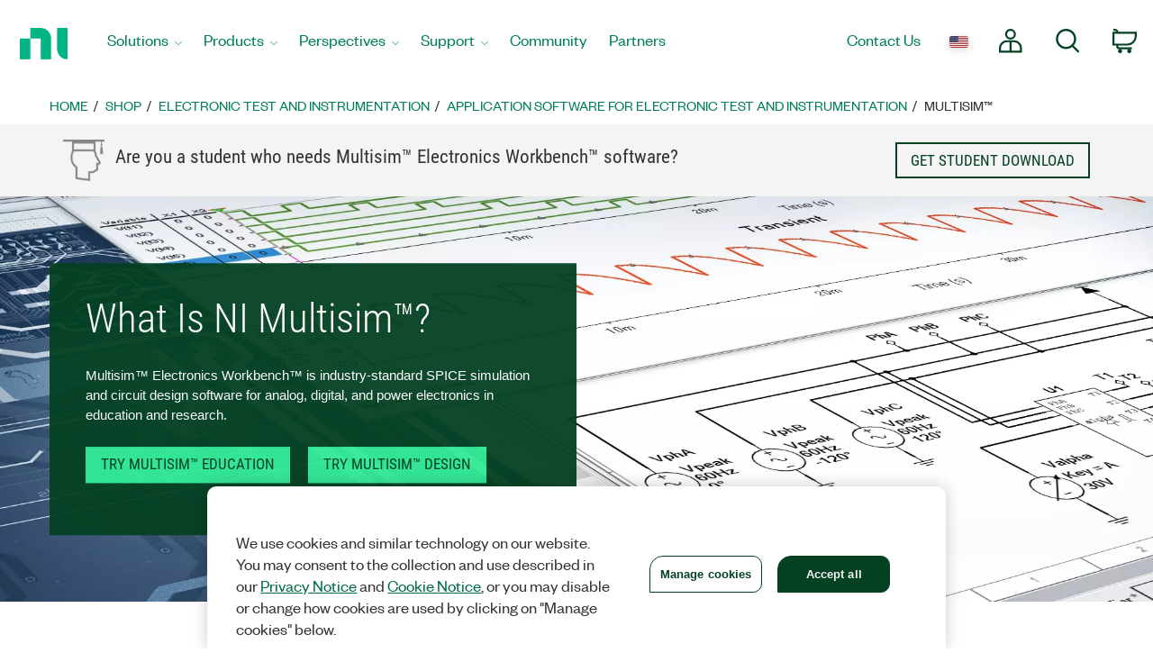

--- FILE ---
content_type: text/html;charset=utf-8
request_url: https://www.ni.com/en/shop/electronic-test-instrumentation/application-software-for-electronic-test-and-instrumentation-category/what-is-multisim.html
body_size: 15649
content:

<!DOCTYPE HTML>
<html lang="en" data-aem-fallback-locale="en">
    <head>
    <meta http-equiv="content-type" content="text/html; charset=UTF-8"/>
	
    <meta http-equiv="content-type" content="text/html; charset=UTF-8"/>
    <meta http-equiv="X-UA-Compatible" content="IE=edge"/>
    <meta name="content-page-ref" content="[base64]"/>
<script defer="defer" type="text/javascript" src="/.rum/@adobe/helix-rum-js@%5E2/dist/rum-standalone.js"></script>
<script>digitalData={"page":{"pageInfo":{"template":"swProdOverview"}},"product":[{"productInfo":{"productID":"152287"}}]};</script>
    <meta name="Keywords" content="circuit simulator, circuit design suite, ultiboard, multisim, electronic workbench, circuit design software, pcb prototype, learn electronics, spice, teach, design, prototype, pcb, simulate, circuits, electronics"/>
    <meta name="description" content="Multisim is industry-standard SPICE simulation and circuit design software for analog, digital, and power electronics in education and research."/>
    
    <meta name="Language" scheme="rfc3066" content="en"/>
    <meta name="Section" content="products"/>
    <meta name="ContentType" content="productoverview"/>
    <meta name="PageType" content="leaf"/>


    
    	<meta name="ProductCategories" content="152287"/> 
    
    
    
    
    <meta name="GlobalScope" content="global"/>

    
        <meta name="DocumentID" content="606fa776-cea1-4015-a5b1-625dcf26069f"/> 
    
    <link rel="shortcut icon" type="image/x-icon" href="//www.ni.com/favicon.ico"/>
    <link rel="icon" type="image/x-icon" href="//www.ni.com/favicon.ico"/>

    
  		<meta name="Robots" content="index, follow">
  	
    
    <meta name="DeliveredBy" content="CMS"/>    
	<meta name="Date" scheme="iso8601" content="2023-05-05T12:38:00"/> <!-- Fri, 05-May-2023 7:38AM --> 
    
	
		<meta name="UpdateDate" scheme="iso8601" content="2025-02-17T15:17:03"/> <!-- Mon, 17-Feb-2025 9:17AM --> 
    
	
	<link rel="canonical" href="https://www.ni.com/en/shop/electronic-test-instrumentation/application-software-for-electronic-test-and-instrumentation-category/what-is-multisim.html"/>

    <meta name="docstatus" content="current"/>
    <meta name="cms_countrysite_s" content="en"/>

    

    
	    
	

    
    
    <meta name="Template_s" content="homepage"/>

	
	<meta property="og:title" content="What is NI Multisim™? Circuit Simulator Software"/>
    <meta property="og:description" content="Multisim is industry-standard SPICE simulation and circuit design software for analog, digital, and power electronics in education and research."/>
	<meta property="og:image" content="https://ni.scene7.com/is/image/ni/logo_2020?wid=450"/>
	<meta name="twitter:card" content="summary_large_image"/>
	<meta name="twitter:image" content="https://ni.scene7.com/is/image/ni/logo_2020?wid=450"/>
	<meta name="twitter:site" content="@NIglobal"/>
	<meta name="twitter:title" content="What is NI Multisim™? Circuit Simulator Software"/>
	<meta name="twitter:description" content="Multisim is industry-standard SPICE simulation and circuit design software for analog, digital, and power electronics in education and research."/>

	<link rel="alternate" hreflang="de" href="https://www.ni.com/de/shop/electronic-test-instrumentation/application-software-for-electronic-test-and-instrumentation-category/what-is-multisim.html" data-redir="de"/>
<link rel="alternate" hreflang="es" href="https://www.ni.com/es/shop/electronic-test-instrumentation/application-software-for-electronic-test-and-instrumentation-category/what-is-multisim.html" data-redir="es"/>
<link rel="alternate" hreflang="zh" href="https://www.ni.com/zh-cn/shop/electronic-test-instrumentation/application-software-for-electronic-test-and-instrumentation-category/what-is-multisim.html" data-redir="zh-CN"/>
<link rel="alternate" hreflang="fr" href="https://www.ni.com/fr/shop/electronic-test-instrumentation/application-software-for-electronic-test-and-instrumentation-category/what-is-multisim.html" data-redir="fr"/>
<link rel="alternate" hreflang="en" href="https://www.ni.com/en/shop/electronic-test-instrumentation/application-software-for-electronic-test-and-instrumentation-category/what-is-multisim.html" data-redir="en" data-nr/>
<link rel="alternate" hreflang="zh-TW" href="https://www.ni.com/zh-tw/shop/electronic-test-instrumentation/application-software-for-electronic-test-and-instrumentation-category/what-is-multisim.html" data-redir="zh-TW"/>
<link rel="alternate" hreflang="ja" href="https://www.ni.com/ja/shop/electronic-test-instrumentation/application-software-for-electronic-test-and-instrumentation-category/what-is-multisim.html" data-redir="ja"/>
<link rel="alternate" hreflang="ko" href="https://www.ni.com/ko/shop/electronic-test-instrumentation/application-software-for-electronic-test-and-instrumentation-category/what-is-multisim.html" data-redir="ko"/>




    
<script src="/etc.clientlibs/ni-commons/components/page/master-page/clientlibs/locale-redirect.lc-ce2d1d9c1dd0902a19edce45449dd2a6-lc.min.js"></script>





    
    
    
    
<link rel="stylesheet" href="/etc.clientlibs/foundation/clientlibs/main.lc-7c56a1defba003257bf2f4de9f0bf4c0-lc.min.css" type="text/css">
<script src="/etc.clientlibs/clientlibs/granite/jquery.lc-7842899024219bcbdb5e72c946870b79-lc.min.js"></script>
<script src="/etc.clientlibs/clientlibs/granite/utils.lc-e7bf340a353e643d198b25d0c8ccce47-lc.min.js"></script>
<script src="/etc.clientlibs/clientlibs/granite/jquery/granite.lc-543d214c88dfa6f4a3233b630c82d875-lc.min.js"></script>
<script src="/etc.clientlibs/foundation/clientlibs/jquery.lc-dd9b395c741ce2784096e26619e14910-lc.min.js"></script>
<script src="/etc.clientlibs/foundation/clientlibs/shared.lc-41f79c8a45bb1766981ec4ca82d7e0e6-lc.min.js"></script>
<script src="/etc.clientlibs/foundation/clientlibs/main.lc-690ba627a9a2eeef0733ede272cf726b-lc.min.js"></script>



    
    
 
    








    

    

    

    
    <title>What is NI Multisim™? Circuit Simulator Software - NI</title><meta name="trafficType" content="bot"/><meta name="CF-search-bot" content="false"/><meta name="cf:country" content="US"/>
    <meta name="ShortTitle" content="What is NI Multisim™? Circuit Simulator Software"/>
    <meta name="EnglishShortTitle" content="What is NI Multisim™? Circuit Simulator Software"/>

     
	 
    


<meta http-equiv="Content-Type" content="text/html; charset=utf-8"/><meta name="Wrapper" content="yes"/><meta name="viewport" content="width=device-width, initial-scale=1"><meta name="wrapperid" content="aem-full"/><link rel="apple-touch-icon" sizes="180x180" href="https://www.ni.com/apple-touch-icon.png"><link rel="icon" href="https://www.ni.com/favicon.ico?v=1"><link rel="icon" type="image/png" sizes="32x32" href="https://www.ni.com/favicon-32x32.png"><link rel="icon" type="image/png" sizes="16x16" href="https://www.ni.com/favicon-16x16.png"><link rel="manifest" href="https://www.ni.com/site.webmanifest"><link rel="mask-icon" href="https://www.ni.com/safari-pinned-tab.svg" color="#03b585"><meta name="msapplication-TileColor" content="#f4f4f4"><meta name="theme-color" content="#f4f4f4"><script type="text/javascript" src="https://js-cdn.dynatrace.com/jstag/188d956ec0f/bf91471sxa/33571669799f8a14_complete.js" crossorigin="anonymous"></script><script type="text/javascript" src="/niassets/jquery/js/jquery.min.js"></script><script>(function(w,d,s,l,i){w[l]=w[l]||[];w[l].push({'gtm.start':
new Date().getTime(),event:'gtm.js'});var f=d.getElementsByTagName(s)[0],
j=d.createElement(s),dl=l!='dataLayer'?'&l='+l:'';j.async=true;j.src=
'https://www.googletagmanager.com/gtm.js?id='+i+dl;f.parentNode.insertBefore(j,f);
})(window,document,'script','dataLayer','GTM-K585V5H');</script><script src="/niassets/js/niua.min.js"></script><script src="/niassets/js/loader.min.js"></script><script>
var DXA_CompanyName = JSON.parse(localStorage.getItem("_6senseCompanyDetails")||'{}')?.company?.name || "";
var DXA_Region = JSON.parse(localStorage.getItem("_6senseCompanyDetails")||'{}')?.company?.region || "";
var DXA_Country = JSON.parse(localStorage.getItem("_6senseCompanyDetails")||'{}')?.company?.country || "";
var DXA_State = JSON.parse(localStorage.getItem("_6senseCompanyDetails")||'{}')?.company?.state || "";
var DXA_City = JSON.parse(localStorage.getItem("_6senseCompanyDetails")||'{}')?.company?.city || "";
var DXA_Industry = JSON.parse(localStorage.getItem("_6senseCompanyDetails")||'{}')?.company?.industry || "";
var DXA_CountryCode = JSON.parse(localStorage.getItem("_6senseCompanyDetails")||'{}')?.company?.country_iso_code || "";
var DXA_EmployeeRange = JSON.parse(localStorage.getItem("_6senseCompanyDetails")||'{}')?.company?.employee_range || "";
var DXA_RevenueRange = JSON.parse(localStorage.getItem("_6senseCompanyDetails")||'{}')?.company?.revenue_range || "";
var DXA_StateCode = JSON.parse(localStorage.getItem("_6senseCompanyDetails")||'{}')?.company?.state_code || "";
var DXA_GeoIPCountry = JSON.parse(localStorage.getItem("_6senseCompanyDetails")||'{}')?.company?.geoIP_country || "";
var DXA_GeoIPState = JSON.parse(localStorage.getItem("_6senseCompanyDetails")||'{}')?.company?.geoIP_state || "";
var DXA_GeoIPCity = JSON.parse(localStorage.getItem("_6senseCompanyDetails")||'{}')?.company?.geoIP_city || "";
var DXA_CompanyMatch = JSON.parse(localStorage.getItem("_6senseCompanyDetails")||'{}')?.company?.company_match || "";
var DXA_AdditionalComment = JSON.parse(localStorage.getItem("_6senseCompanyDetails")||'{}')?.company?.additional_comment || "";
var DXA_ProfileId = (document.cookie.indexOf('profile_id=') > -1) ? document.cookie.match(RegExp('(?:^|;\\s*)profile_id=([^;]*)'))[1] : "";

if(typeof QSI === "undefined") {
    QSI = {};
    QSI.config = {
        externalReference: DXA_ProfileId
    };
}

</script><script>
document.cookie = "survey_country="+(document.querySelector('meta[name="cf:country"]')?.content || '') +";path=/;domain=.ni.com;";
</script><script src="https://www.ni.com/niassets/js/survey.js"></script><script>
window.addEventListener("qsi_js_loaded",
    ()=> {
        if (document.cookie.indexOf("ta_script=")===-1) {
            if ( !/C0004:1/.test(decodeURIComponent(document.cookie.match(RegExp("(?:^|;\\s*)OptanonConsent=([^;]*)"))[1]))) {
                window.QSI.API.SessionRecording.start();
            }

            else {
                let DXA_iterations=0;

                let DXA_Interval=setInterval(function () {
                        DXA_iterations++;

                        if (DXA_iterations > 10 || localStorage.hasOwnProperty("_6senseCompanyDetails")) {
                            clearInterval(DXA_Interval);
                            window.QSI.API.SessionRecording.start();
                            return;
                        }
                    }, 
                300);
            }
        }
    },
false);
</script><script type="text/javascript" src="/niassets/jquery/js/jquery-migrate-1.2.1.min.js"></script><script type="text/javascript" src="/niassets/bootstrap/js/bootstrap.min.js"></script><script type="text/javascript" src="/niassets/jquery/jqueryui/js/jquery-ui.min.js"></script><link rel="stylesheet" href="/niassets/bootstrap/css/bootstrap.min.css"><script type="text/javascript" src="/niassets/ni.min.js"></script><script async="true" type="text/javascript" src="//ni500z.btttag.com/btt.js"></script><link rel="stylesheet" type="text/css" href="/niassets/jquery/jqueryui/css/jquery-ui.min.css"><link rel="stylesheet" type="text/css" href="/niassets/ni.min.css"><script src="/niassets/styleguide/assets/ni-rebrand.min.js"></script><link rel="stylesheet" href="/niassets/styleguide/assets/ni-rebrand.min.css"><script src="https://www.ni.com/oneTrust_production/scripttemplates/otSDKStub.js" data-document-language="true" type="text/javascript" charset="UTF-8" data-domain-script="bb75c949-0c8b-4ead-bf3c-a3c65f899e7a"></script><script type="text/javascript">
function OptanonWrapper() { }
</script><meta name="google-site-verification" content="BulRIQRfCaZ0EXCMZl0gO9uBpVTsKp_zlBi9ikqMKuk"/>

    




<!-- FlexSlider -->
<script defer src="/niassets/flexslider/2.6/jquery.flexslider.js"></script>

<!-- Optional FlexSlider Additions -->
<script src="/niassets/jquery/js/jquery.easing.1.3.js"></script>
<script src="/niassets/jquery/js/jquery.mousewheel.js"></script>
<link rel="stylesheet" href="/niassets/flexslider/2.6/flexslider.css" type="text/css" media="screen"/>

    
<link rel="stylesheet" href="/etc.clientlibs/ni-commons/clientlibs/core-components.lc-058db320149ab9c4818c781050cbb94d-lc.min.css" type="text/css">
<script src="/etc.clientlibs/ni-commons/clientlibs/core-components.lc-3210359bd0842fbf0790a7a54d650471-lc.min.js"></script>





<script>
    var NI = NI || {};
    NI.utils = NI.utils || {};
    NI.utils.browserSize = function() {

        var envs = ['xs', 'sm', 'md', 'lg'];

        var $el = $('<div>');

        $el.appendTo($('body'));

        for (var i = envs.length - 1; i >= 0; i--) {
            var env = envs[i];

            $el.addClass('hidden-'+env);
            if ($el.is(':hidden')) {
                $el.remove();
                return env;
            }
        }

    }
</script>





	



</head>
    <body>

  <div class="ni-page-wrap">

    

<div id='ZN_0wWxj0NUZX5UFeZ'></div><nav class="ni-wrapper-header noindex hidden-print" lang="en"><ul class="flex-container"><li class="ni-logo"><a class="analytics-headerlogo-link" href="https://www.ni.com/en.html"><span class="ni-wrapper-sr-only">Return to Home Page</span></a></li><li class="toggle"><a href="javascript:void(0)" aria-label="Toggle navigation"><span class="icon-bar"></span><span class="icon-bar"></span><span class="icon-bar"></span></a></li><li class="mobile-spacer"></li><li class="header-menu-container"><ni-wrapper-header-menu><ul class="header-menu" role="menubar"><li class="solutions nia-menu-item mega-dropdown" role="menuitem"><a class="analytics-headersolutions-link" href="//www.ni.com/en/solutions.html" aria-haspopup="true" aria-expanded="false">Solutions</a><div class="mega-dropdown-menu"><div class="ni-megamenu-desktop ni-megamenu-solutions ni-wrapper-multi-column"><div><div class="h3">Industries</div><ul><li><a class="analytics-mmsolutions-link" href="//www.ni.com/en/solutions/academic-research.html">Academic and Research</a></li><li><a class="analytics-mmsolutions-link" href="//www.ni.com/en/solutions/aerospace-defense.html">Aerospace, Defense, and Government</a></li><li><a class="analytics-mmsolutions-link" href="//www.ni.com/en/solutions/electronics.html">Electronics</a></li><li><a class="analytics-mmsolutions-link" href="//www.ni.com/en/solutions/energy.html">Energy</a></li><li><a class="analytics-mmsolutions-link" href="//www.ni.com/en/solutions/industrial-machinery.html">Industrial Machinery</a></li><li><a class="analytics-mmsolutions-link" href="https://www.ni.com/en/solutions/life-sciences.html">Life Sciences</a></li><li><a class="analytics-mmsolutions-link" href="//www.ni.com/en/solutions/semiconductor.html">Semiconductor</a></li><li><a class="analytics-mmsolutions-link" href="//www.ni.com/en/solutions/transportation.html">Transportation</a></li></ul></div><div><div class="h3">Product Life Cycles</div><ul><li><a class="analytics-mmsolutions-link" href="//www.ni.com/en/solutions/design-prototype.html">Design and Prototype</a></li><li><a class="analytics-mmsolutions-link" href="//www.ni.com/en/solutions/validation.html">Validation</a></li><li><a class="analytics-mmsolutions-link" href="//www.ni.com/en/solutions/production.html">Production</a></li></ul></div><div><div class="h3">Focus Areas</div><ul><li><a class="analytics-mmsolutions-link" href="//www.ni.com/en/solutions/5g-6g.html">5G and 6G Technology</a></li><li><a class="analytics-mmsolutions-link" href="//www.ni.com/en/solutions/transportation/adas-and-autonomous-driving-testing.html">ADAS and Autonomous Driving Testing</a></li><li><a class="analytics-mmsolutions-link" href="https://www.ni.com/en/solutions/ai-test-measurement.html">Artificial Intelligence</a></li><li><a class="analytics-mmsolutions-link" href="//www.ni.com/en/solutions/transportation/electric-vehicle-test.html">Electric Vehicle Test</a></li><li><a class="analytics-mmsolutions-link" href="//www.ni.com/en/solutions/lifecycle-analytics.html">Lifecycle Analytics</a></li><li><a class="analytics-mmsolutions-link" href="//www.ni.com/en/solutions/aerospace-defense/radar-electronic-warfare-sigint.html">Radar and Electronic Warfare</a></li><li><a class="analytics-mmsolutions-link" href="//www.ni.com/en/solutions/aerospace-defense/space-launch-exploration.html">Space Launch and Exploration</a></li><li><a class="analytics-mmsolutions-link" href="https://www.ni.com/en/solutions/semiconductor/validation-lab-innovations.html">Validation Lab Innovations</a></li></ul></div><div><a class="analytics-mmsolutions-link link-with-arrow" href="//www.ni.com/en/solutions.html">See our approach to solutions</a><div class="solutions-menu-component"><img class="solutions-menu-component-image" src="https://ni.scene7.com/is/image/ni/02_patrick_robinson_0043_255x95"><div class="solutions-menu-component-title">Get a Helping Hand</div><div class="solutions-menu-component-body">From troubleshooting technical issues and product recommendations, to quotes and orders, we’re here to help.</div><a class="analytics-mmsolutions-image learn-more-link" href="//www.ni.com/en/contact-us.html">Contact Us</a></div></div></div></div></li><li class="products nia-menu-item mega-dropdown" role="menuitem"><a class="analytics-headerproducts-link" href="//www.ni.com/en/shop.html" aria-haspopup="true" aria-expanded="false">Products</a><div class="mega-dropdown-menu"><div class="ni-megamenu-desktop ni-megamenu-products ni-wrapper-multi-column"><div><div class="h3">Software</div><a class="view-all-link view-all-link-products" href="//www.ni.com/en/shop/software-portfolio.html">View All Software</a><div class="h4">Test Automation</div><ul><li><a class="analytics-mmproducts-link" href="//www.ni.com/en/shop/labview.html">LabVIEW</a></li><li><a class="analytics-mmproducts-link" href="//www.ni.com/en/shop/labview/labview-plus-suite.html">LabVIEW+ Suite</a></li><li><a class="analytics-mmproducts-link" href="//www.ni.com/en/shop/electronic-test-instrumentation/application-software-for-electronic-test-and-instrumentation-category/what-is-teststand.html">TestStand (Test Execution)</a></li><li><a class="analytics-mmproducts-link" href="//www.ni.com/en/shop/data-acquisition-and-control/application-software-for-data-acquisition-and-control-category/what-is-veristand.html">VeriStand (HIL Test Development)</a></li></ul><div class="h4">Free Interactive Test Software</div><ul><li><a class="analytics-mmproducts-link" href="//www.ni.com/en/shop/data-acquisition-and-control/flexlogger.html">FlexLogger (for DAQ hardware)</a></li><li><a class="analytics-mmproducts-link" href="https://www.ni.com/en/shop/electronic-test-instrumentation/application-software-for-electronic-test-and-instrumentation-category/instrumentstudio.html">InstrumentStudio (for PXI hardware)</a></li></ul><div class="h4">Test Analytics and Operations</div><ul><li><a class="analytics-mmproducts-link" href="//www.ni.com/en/shop/data-acquisition-and-control/application-software-for-data-acquisition-and-control-category/what-is-diadem.html">DIAdem (for Analysis and Visualization)</a></li><li><a class="analytics-mmproducts-link" href="//www.ni.com/en/shop/electronic-test-instrumentation/application-software-for-electronic-test-and-instrumentation-category/systemlink.html">SystemLink (Test Operations)</a></li><li><a class="analytics-mmproducts-link" href="//www.ni.com/en/shop/electronic-test-instrumentation/application-software-for-electronic-test-and-instrumentation-category/what-is-optimalplusgo.html">OptimalPlus GO (Manufacturing Analytics)</a></li></ul><div class="h3">SERVICES</div><a class="view-all-link view-all-link-products" href="//www.ni.com/en/shop/services.html">View All Services</a><ul><li><a class="analytics-mmproducts-link" href="//www.ni.com/en/shop/services/hardware/repair-replacement-services.html">Repair Services</a></li><li><a class="analytics-mmproducts-link" href="//www.ni.com/en/shop/services/hardware/calibration-services.html">Calibration</a></li><li><a class="analytics-mmproducts-link" href="https://www.ni.com/en/shop/services/education-services.html">Training Courses</a></li></ul></div><div><div class="h3">HARDWARE</div><a class="view-all-link view-all-link-products" href="https://www.ni.com/en/shop.html#pinned-nav-section1">View All Hardware</a><div class="h4">Data Acquisition and Control</div><ul><li><a class="analytics-mmproducts-link" href="//www.ni.com/en/shop/data-acquisition.html">Learn About DAQ</a></li><li><a class="analytics-mmproducts-link" href="https://www.ni.com/en/shop/data-acquisition/miodaq-devices.html">New DAQ Hardware (mioDAQ)</a></li><li><a class="analytics-mmproducts-link" href="//www.ni.com/en-us/shop/category/multifunction-io.html">Multifunction I/O</a></li><li><a class="analytics-mmproducts-link" href="//www.ni.com/en-us/shop/category/voltage.html">Voltage</a></li><li><a class="analytics-mmproducts-link" href="//www.ni.com/en-us/shop/category/digital-io.html">Digital I/O</a></li><li><a class="analytics-mmproducts-link" href="//www.ni.com/en-us/shop/category/temperature.html">Temperature</a></li><li><a class="analytics-mmproducts-link" href="//www.ni.com/en-us/shop/category/sound-and-vibration.html">Sound and Vibration</a></li><li><a class="analytics-mmproducts-link" href="//www.ni.com/en-us/shop/category/current.html">Current</a></li><li><a class="analytics-mmproducts-link" href="//www.ni.com/en-us/shop/category/strain-pressure-and-force.html">Strain, Pressure, and Force</a></li></ul><div class="h4">Communication Interfaces</div><ul><li><a class="analytics-mmproducts-link" href="//www.ni.com/en-us/shop/category/software-defined-radios.html">Software Defined Radios</a></li><li><a class="analytics-mmproducts-link" href="//www.ni.com/en-us/shop/category/gpib-serial-and-ethernet.html">GPIB, Serial, and Ethernet</a></li><li><a class="analytics-mmproducts-link" href="//www.ni.com/en-us/shop/category/industrial-communication-buses.html">Industrial Communication Buses</a></li><li><a class="analytics-mmproducts-link" href="//www.ni.com/en-us/shop/category/vehicle-communication-buses.html">Vehicle Communication Buses</a></li><li><a class="analytics-mmproducts-link" href="//www.ni.com/en-us/shop/category/avionics-communication-buses.html">Avionics Communication Buses</a></li></ul></div><div><div class="h4">PXI Instrumentation</div><ul><li><a class="analytics-mmproducts-link" href="//www.ni.com/en-us/shop/category/switches.html">Switches</a></li><li><a class="analytics-mmproducts-link" href="//www.ni.com/en-us/shop/category/oscilloscopes-and-digitizers.html">Oscilloscopes</a></li><li><a class="analytics-mmproducts-link" href="//www.ni.com/en-us/shop/category/digital-multimeters.html">Digital Multimeters</a></li><li><a class="analytics-mmproducts-link" href="//www.ni.com/en-us/shop/category/waveform-generators.html">Waveform Generators</a></li><li><a class="analytics-mmproducts-link" href="//www.ni.com/en-us/shop/category/rf-signal-generators.html">RF Signal Generators</a></li><li><a class="analytics-mmproducts-link" href="//www.ni.com/en-us/shop/category/source-measure-units-and-lcr-meters.html">SMUs and LCR Meters</a></li><li><a class="analytics-mmproducts-link" href="//www.ni.com/en-us/shop/category/power-supplies-and-loads.html">Power Supplies and Loads</a></li><li><a class="analytics-mmproducts-link" href="//www.ni.com/en-us/shop/category/vector-signal-transceivers.html">Vector Signal Transceivers</a></li><li><a class="analytics-mmproducts-link" href="//www.ni.com/en-us/shop/category/flexrio-custom-instruments-and-processing.html">FlexRIO Instruments</a></li></ul><div class="h3">Accessories</div><ul><li><a class="analytics-mmproducts-link" href="//www.ni.com/en-us/shop/category/power-accessories.html">Power Accessories</a></li><li><a class="analytics-mmproducts-link" href="//www.ni.com/en-us/shop/category/connectors.html">Connectors</a></li><li><a class="analytics-mmproducts-link" href="//www.ni.com/en-us/shop/category/cables.html">Cables</a></li><li><a class="analytics-mmproducts-link" href="//www.ni.com/en-us/shop/category/sensors.html">Sensors</a></li></ul><div class="h3">RESOURCES</div><ul><li><a class="analytics-mmproducts-link" href="https://www.ni.com/en/shop/resources.html">Ordering Resources</a></li><li><a class="analytics-mmproducts-link" href="//www.ni.com/en/partners/distributors.html">Distributors</a></li><li><a class="analytics-mmproducts-link" href="https://www.ni.com/en/shop/advisors.html">System Advisors</a></li></ul></div><div><a class="analytics-mmproducts-link link-with-arrow" href="//www.ni.com/en/shop.html">See all products</a><div class="ni-live-image"><a class="analytics-mmproducts-image" href="https://www.ni.com/en/shop/compactdaq.html"><div class="ni-live-text"><div class="h4">CompactDAQ</div><p>Modular Data Acquisition</p></div></a></div><div class="ni-live-image"><a class="analytics-mmproducts-image" href="https://www.ni.com/en/shop/compactrio.html"><div class="ni-live-text"><div class="h4">CompactRIO</div><p>Distributed Measurement and Control</p></div></a></div><div class="ni-live-image"><a class="analytics-mmproducts-image" href="https://www.ni.com/en/shop/pxi.html"><div class="ni-live-text"><div class="h4">PXI</div><p>High-Performance Test</p></div></a></div><div class="ni-live-image"><a class="analytics-mmproducts-image" href="https://www.ni.com/en/shop/labview/labview-plus-suite.html"><div class="ni-live-text"><div class="h4">LabVIEW+ Suite</div><p>Automated Test System Development Software</p></div></a></div></div></div></div></li><li class="perspectives nia-menu-item mega-dropdown" role="menuitem"><a class="analytics-headerperspectives-link" href="//www.ni.com/en/perspectives.html" aria-haspopup="true" aria-expanded="false">Perspectives</a><div class="mega-dropdown-menu"><div class="ni-megamenu-desktop ni-megamenu-perspectives"><div class="perspectives-menu-description"><div class="h3">Perspectives</div><p class="perspectives-short-text">Perspectives showcases how NI sees what’s next in the world of test and technology.</p><a href="https://www.ni.com/en/perspectives.html" class="ni-btn view-all-link-perspectives">View all articles</a></div><div class="perspectives-menu-component"><img class="perspectives-menu-component-image" src="https://ni.scene7.com/is/image/ni/AdobeStock_538838391_249x112" loading="lazy"><div class="perspectives-menu-component-title">Charting the Course for Test Development with LabVIEW</div><div class="perspectives-menu-component-body">LabVIEW remains key in test, promising speed, efficiency, and new features with NI’s investment in core tech, community, and integration.</div><a class="analytics-mmperspectives-image learn-more-link" href="https://www.ni.com/en/perspectives/charting-course-test-development-labview.html">Read our featured article</a></div></div></div></li><li class="support nia-menu-item mega-dropdown" role="menuitem"><a class="analytics-headersupport-link" href="//www.ni.com/en/support.html" aria-haspopup="true" aria-expanded="false">Support</a><div class="mega-dropdown-menu"><div class="ni-megamenu-desktop ni-megamenu-support ni-wrapper-multi-column"><div><div class="h3">Resources</div><a class="view-all-link view-all-link-support" href="https://www.ni.com/en/support.html">View All Support Resources</a><ul><li><a class="analytics-mmsupport-link" href="//www.ni.com/en/support/downloads.html">Software Downloads</a></li><li><a class="analytics-mmsupport-link" href="//www.ni.com/myni/products/en/">Register and Activate</a></li><li><a class="analytics-mmsupport-link" href="https://www.ni.com/docs/">Product Documentation</a></li><li><a class="analytics-mmsupport-link" href="//www.ni.com/en/support/documentation/release-notes.html">Release Notes</a></li><li><a class="analytics-mmsupport-link" href="https://www.ni.com/en/shop/services/education-services.html">Training Courses</a></li><li><a class="analytics-mmsupport-link" href="//learn.ni.com">On-Demand Learning</a></li><li><a class="analytics-mmsupport-link" href="https://www.ni.com/en/search.html?pg=1&ps=10&sn=catnav:sup.kbs">KnowledgeBase</a></li><li><a class="analytics-mmsupport-link" href="//forums.ni.com/t5/Example-Programs/ct-p/code-documents">Code Examples</a></li></ul><div class="h3">Request Support</div><p>You can request repair, RMA, schedule calibration, or get technical support. A valid service agreement may be required.</p><a class="analytics-mmsupport-link link-with-arrow" href="https://www.ni.com/my-support/s/service-requests">Open a service request</a></div><div><div class="h3">Popular Software Downloads</div><a class="view-all-link view-all-link-support" href="//www.ni.com/en/search.html?pg=1&ps=10&sn=catnav:sup.dwl.pdl">See all Software Product Downloads</a><div class="ni-software-download-image"><a class="analytics-mmsupport-image" href="https://www.ni.com/en/support/downloads/software-products/download.labview.html"><img src="https://ni.scene7.com/is/image/ni/LabVIEW?$ni-icon-pm$" loading="lazy" alt="icon of LabVIEW logo"><div class="h3">LabVIEW</div></a></div><div class="ni-software-download-image"><a class="analytics-mmsupport-image" href="https://www.ni.com/en/support/downloads/software-products/download.multisim.html"><img src="https://ni.scene7.com/is/image/ni/Multisim_BG?$ni-icon-pm$" loading="lazy" alt="icon of Multisim logo"><div class="h3">Multisim</div></a></div><div class="ni-software-download-image"><a class="analytics-mmsupport-image" href="https://www.ni.com/en/support/downloads/software-products/download.academic-volume-license.html"><img src="https://ni.scene7.com/is/image/ni/sw_suites_bundles?$ni-icon-pm$" loading="lazy" alt="icon of Academic Volume License logo"><div class="h3">Academic Volume License</div></a></div></div><div><div class="h3">Popular Driver Downloads</div><a class="view-all-link view-all-link-support" href="https://www.ni.com/en/search.html?pg=1&ps=10&sb=%2Brelevancy&sn=catnav:sup.dwl.ndr">See all Driver Software Downloads</a><ul><li><a class="analytics-mmsupport-link" href="https://www.ni.com/en/support/downloads/drivers/download.ni-daq-mx.html">NI-DAQmx</a><p>Provides support for NI data acquisition and signal conditioning devices. </p></li><li><a class="analytics-mmsupport-link" href="//www.ni.com/en/support/downloads/drivers/download.ni-visa.html">NI-VISA</a><p>Provides support for Ethernet, GPIB, serial, USB, and other types of instruments. </p></li><li><a class="analytics-mmsupport-link" href="//www.ni.com/en/support/downloads/drivers/download.ni-488-2.html">NI-488.2</a><p>Provides support for NI GPIB controllers and NI embedded controllers with GPIB ports. </p></li></ul></div></div></div></li><li class="community nia-menu-item" role="menuitem"><a class="analytics-headercommunity-link" href="//forums.ni.com/">Community</a></li><li class="partners nia-menu-item" role="menuitem"><a class="analytics-headerpartners-link" href="https://www.ni.com/en/partners.html">Partners</a></li><li class="nia-menu-item spacer" role="none"></li><li class="contact nia-menu-item nia-utils" role="menuitem"><a class="analytics-header-link" href="//www.ni.com/en/contact-us.html">Contact Us</a><ni-wrapper-global-gateway><a class="global-gateway analytics-header-link" href="" aria-label="Country or language selection"><img src="" alt="flag representing the selected language" width="21"></a></ni-wrapper-global-gateway></li><li class="nia-menu-item nia-utils header-icon account" role="menuitem"><ni-wrapper-desktop-account-menu><a class="account-link" href="#" data-logged-in-link="//www.ni.com/myni/dashboard/"><svg viewbox="0 0 27.8 27.8"><path d="M18.16,6.15a5,5,0,1,1-5-5A5,5,0,0,1,18.16,6.15Zm-1,8h-8a8,8,0,0,0-8,8v4h24v-4A8,8,0,0,0,17.14,14.16Zm-4-.49V26.13"></path></svg><span class="ni-wrapper-sr-only">My Account</span></a><div class="account-content"></div><template id="ni-wrapper-my-account-logged-out-desktop"><a class="analytics-headeraccount-link my-account-link" href="http://www.ni.com/myni/dashboard/">My Account</a><hr><a class="analytics-headerlogin-link" href="https://lumen.ni.com/nicif/$NLS$/header_login/content.xhtml?action=login&du=$HREF$">Log in</a><br><a class="analytics-header-createaccount-link" href="https://lumen.ni.com/nicif/$NLS$/header_login/content.xhtml?action=create&du=$HREF$">Create an Account</a></template><template id="ni-wrapper-my-account-logged-in-desktop"><a class="analytics-headeraccount-link my-account-link" href="http://www.ni.com/myni/dashboard/">My Account</a><a class="analytics-headerorders-link" href="https://www.ni.com/my/s/orders/">Orders</a><br><a class="analytics-headerquotes-link" href="https://www.ni.com/my/s/quotes">Quotes</a><br><a class="analytics-headermyproducts-link" href="https://www.ni.com/myni/products">My Products</a><br><a class="analytics-headermysubscriptions-link" href="https://www.ni.com/my/s/subscriptions">Manage Software</a><br><a class="analytics-headerservice-link" href="https://www.ni.com/my-support/s/service-requests">Service requests</a><br><a class="analytics-headerlearnerdashboard-link" href="https://learn.ni.com/learn">Learner Dashboard</a><br><a class="" href="https://www.ni.com/en/help-center">Customer Service Help</a><hr><a class="analytics-headerlogout-link logout-link" href="https://lumen.ni.com/idp/slo/logout">Log Out</a></template><template id="ni-wrapper-my-account-logged-out-mobile"><ul class="ni-wrapper-flatten"><li><hr><a class="analytics-headeraccount-link closed-list" href="http://www.ni.com/myni/dashboard/">My Account</a><hr></li><li><a class="analytics-headerlogin-link" href="https://lumen.ni.com/nicif/$NLS$/header_login/content.xhtml?action=login&du=$HREF$">Log in</a></li><li><a class="analytics-header-createaccount-link" href="https://lumen.ni.com/nicif/$NLS$/header_login/content.xhtml?action=create&du=$HREF$">Create an Account</a></li></ul></template><template id="ni-wrapper-my-account-logged-in-mobile"><ul class="ni-wrapper-flatten"><li><a class="open-list analytics-headeraccount-link ni-wrapper-account-name" href="javascript:void(0);" data-target="1"></a><ul data-depth="1" style="display: none;"><li class="ni-wrapper-mobile-account-back"><a class="open-list analytics-headeraccount-link back-mega-menu-link" href="javascript:void(0);" data-target="0">Back</a></li><li><a class="analytics-headeraccount-link" href="http://www.ni.com/myni/dashboard/">My Account</a></li><li><a class="analytics-headerorders-link" href="https://www.ni.com/my/s/orders/">Orders</a></li><li><a class="analytics-headerquotes-link" href="https://www.ni.com/my/s/quotes">Quotes</a></li><li><a class="analytics-headermyproducts-link" href="https://www.ni.com/myni/products">My Products</a></li><li><a class="analytics-headermysubscriptions-link" href="https://www.ni.com/my/s/subscriptions">Manage Software</a></li><li><a class="analytics-headerservice-link" href="https://www.ni.com/my-support/s/service-requests">Service requests</a></li><li><a class="analytics-headerlearnerdashboard-link" href="https://learn.ni.com/learn">Learner Dashboard</a></li><li><a class="" href="https://www.ni.com/en/help-center">Customer Service Help</a></li><li class="logout-mobile"><hr><a class="analytics-headerlogout-link" href="https://lumen.ni.com/idp/slo/logout">Log Out</a></li></ul></li><li class="logout-mobile"><hr><a class="analytics-headerlogout-link" href="https://lumen.ni.com/idp/slo/logout">Log Out</a></li></ul></template></ni-wrapper-desktop-account-menu></li><li class="nia-menu-item nia-utils header-icon wrapper-search" role="menuitem"><a href="#" id="wrapperSearchId"><svg viewbox="0 0 26.33 26.84"><circle cx="11.15" cy="11.15" r="10"/><path d="M21.76,23.09l7.07,7.07" transform="translate(-3.64 -4.47)"/></svg><span class="ni-wrapper-sr-only">Search</span></a></li><li role="none"><ni-wrapper-search-form class="wrapper-search-form"><form id="wrapper-search-form" name="autoComplete-global" type="GET" action="//www.ni.com/en-us/search.html" role="search"><div class="autoCompleteItem-global"><input type="text" name="q" placeholder="Search for things like download LabVIEW" class="niAutocompleteInput" data-search-type="globalSearch" role="searchbox" aria-label="Search terms"><button type="submit" class="search-submit" aria-label="Search the site"><svg viewbox="0 0 26.33 26.84"><circle cx="11.15" cy="11.15" r="10"/><path d="M21.76,23.09l7.07,7.07" transform="translate(-3.64 -4.47)"/></svg></button><button type="reset" class="close" aria-label="Close search"></button></div></form></ni-wrapper-search-form></li></ul></ni-wrapper-header-menu></li><li class="nia-menu-item nia-utils header-icon cart-badge" data-badge="0"><ni-wrapper-cart-icon><a class="analytics-headercart-link" href="https://sine.ni.com/apps/utf8/nios.store?action=view_cart"><svg viewbox="0 0 27.82 27.82"><path class="header-icon" d="M4.71,21.73H20.52A9.72,9.72,0,0,0,30.24,12V8.24H4.71V21.73Z" transform="translate(-3.56 -3.71)"></path><path class="header-icon" d="M9.06,21.47v2.11a2.44,2.44,0,0,0,2.4,2.47H25.67M4.48,4.86H6.65A2.44,2.44,0,0,1,9.06,7.33V8.47" transform="translate(-3.56 -3.71)"></path><path class="header-icon" d="M21.58,29.18A1.2,1.2,0,1,0,22.78,28,1.2,1.2,0,0,0,21.58,29.18Zm-10.51,0A1.21,1.21,0,1,0,12.27,28,1.2,1.2,0,0,0,11.07,29.18Z" transform="translate(-3.56 -3.71)"></path></svg><span class="ni-wrapper-sr-only">Cart</span></a></ni-wrapper-cart-icon></li><li class="mobile-nav ni-megamenu-mobile" data-depth="0"><input type="hidden" id="mobileNavPos"><ul data-depth="0" style="display: block; left: 0px;"><li><a href="javascript:void(0);" class="open-list analytics-headersolutions-link" data-target="1">Solutions</a><ul class="alt-menu-ul" data-depth="1" style="display: none;"><li><a class="analytics-mmsolutions-link back-mega-menu-link">Back</a></li><li><div class="h3">Industries</div></li><li><a class="analytics-mmsolutions-link" href="//www.ni.com/en/solutions/academic-research.html">Academic and Research</a></li><li><a class="analytics-mmsolutions-link" href="//www.ni.com/en/solutions/aerospace-defense.html">Aerospace, Defense, and Government</a></li><li><a class="analytics-mmsolutions-link" href="//www.ni.com/en/solutions/electronics.html">Electronics</a></li><li><a class="analytics-mmsolutions-link" href="//www.ni.com/en/solutions/energy.html">Energy</a></li><li><a class="analytics-mmsolutions-link" href="//www.ni.com/en/solutions/industrial-machinery.html">Industrial Machinery</a></li><li><a class="analytics-mmsolutions-link" href="https://www.ni.com/en/solutions/life-sciences.html">Life Sciences</a></li><li><a class="analytics-mmsolutions-link" href="//www.ni.com/en/solutions/semiconductor.html">Semiconductor</a></li><li><a class="analytics-mmsolutions-link" href="//www.ni.com/en/solutions/transportation.html">Transportation</a></li><li><div class="h3">Product Life Cycles</div></li><li><a class="analytics-mmsolutions-link" href="//www.ni.com/en/solutions/design-prototype.html">Design and Prototype</a></li><li><a class="analytics-mmsolutions-link" href="//www.ni.com/en/solutions/validation.html">Validation</a></li><li><a class="analytics-mmsolutions-link" href="//www.ni.com/en/solutions/production.html">Production</a></li><li><div class="h3">Focus Areas</div></li><li><a class="analytics-mmsolutions-link" href="//www.ni.com/en/solutions/5g-6g.html">5G and 6G Technology</a></li><li><a class="analytics-mmsolutions-link" href="//www.ni.com/en/solutions/transportation/adas-and-autonomous-driving-testing.html">ADAS and Autonomous Driving Testing</a></li><li><a class="analytics-mmsolutions-link" href="https://www.ni.com/en/solutions/ai-test-measurement.html">Artificial Intelligence</a></li><li><a class="analytics-mmsolutions-link" href="//www.ni.com/en/solutions/transportation/electric-vehicle-test.html">Electric Vehicle Test</a></li><li><a class="analytics-mmsolutions-link" href="//www.ni.com/en/solutions/lifecycle-analytics.html">Lifecycle Analytics</a></li><li><a class="analytics-mmsolutions-link" href="//www.ni.com/en/solutions/aerospace-defense/radar-electronic-warfare-sigint.html">Radar and Electronic Warfare</a></li><li><a class="analytics-mmsolutions-link" href="//www.ni.com/en/solutions/aerospace-defense/space-launch-exploration.html">Space Launch and Exploration</a></li><li><a class="analytics-mmsolutions-link" href="https://www.ni.com/en/solutions/semiconductor/validation-lab-innovations.html">Validation Lab Innovations</a></li><li><a class="analytics-mmsolutions-link link-with-arrow" href="//www.ni.com/en/solutions.html">See our approach to solutions</a></li></ul></li><li><a href="javascript:void(0);" class="open-list analytics-headerproducts-link" data-target="1">Products</a><ul class="alt-menu-ul" data-depth="1" style="display: none;"><li><a class="analytics-mmproducts-link back-mega-menu-link">Back</a></li><li><div class="h3">Software</div></li><li><a class="view-all-link view-all-link-products" href="//www.ni.com/en/shop/software-portfolio.html">View All Software</a></li><li><div class="h4">Test Automation</div></li><li><a class="analytics-mmproducts-link" href="//www.ni.com/en/shop/labview.html">LabVIEW</a></li><li><a class="analytics-mmproducts-link" href="//www.ni.com/en/shop/labview/labview-plus-suite.html">LabVIEW+ Suite</a></li><li><a class="analytics-mmproducts-link" href="//www.ni.com/en/shop/electronic-test-instrumentation/application-software-for-electronic-test-and-instrumentation-category/what-is-teststand.html">TestStand (Test Execution)</a></li><li><a class="analytics-mmproducts-link" href="//www.ni.com/en/shop/data-acquisition-and-control/application-software-for-data-acquisition-and-control-category/what-is-veristand.html">VeriStand (HIL Test Development)</a></li><li><div class="h4">Free Interactive Test Software</div></li><li><a class="analytics-mmproducts-link" href="//www.ni.com/en/shop/data-acquisition-and-control/flexlogger.html">FlexLogger (for DAQ hardware)</a></li><li><a class="analytics-mmproducts-link" href="https://www.ni.com/en/shop/electronic-test-instrumentation/application-software-for-electronic-test-and-instrumentation-category/instrumentstudio.html">InstrumentStudio (for PXI hardware)</a></li><li><div class="h4">Test Analytics and Operations</div></li><li><a class="analytics-mmproducts-link" href="//www.ni.com/en/shop/data-acquisition-and-control/application-software-for-data-acquisition-and-control-category/what-is-diadem.html">DIAdem (for Analysis and Visualization)</a></li><li><a class="analytics-mmproducts-link" href="//www.ni.com/en/shop/electronic-test-instrumentation/application-software-for-electronic-test-and-instrumentation-category/systemlink.html">SystemLink (Test Operations)</a></li><li><a class="analytics-mmproducts-link" href="//www.ni.com/en/shop/electronic-test-instrumentation/application-software-for-electronic-test-and-instrumentation-category/what-is-optimalplusgo.html">OptimalPlus GO (Manufacturing Analytics)</a></li><li><div class="h3">SERVICES</div></li><li><a class="view-all-link view-all-link-products" href="//www.ni.com/en/shop/services.html">View All Services</a></li><li><a class="analytics-mmproducts-link" href="//www.ni.com/en/shop/services/hardware/repair-replacement-services.html">Repair Services</a></li><li><a class="analytics-mmproducts-link" href="//www.ni.com/en/shop/services/hardware/calibration-services.html">Calibration</a></li><li><a class="analytics-mmproducts-link" href="https://www.ni.com/en/shop/services/education-services.html">Training Courses</a></li><li><div class="h3">HARDWARE</div></li><li><a class="view-all-link view-all-link-products" href="https://www.ni.com/en/shop.html#pinned-nav-section1">View All Hardware</a></li><li><div class="h4">Data Acquisition and Control</div></li><li><a class="analytics-mmproducts-link" href="//www.ni.com/en/shop/data-acquisition.html">Learn About DAQ</a></li><li><a class="analytics-mmproducts-link" href="https://www.ni.com/en/shop/data-acquisition/miodaq-devices.html">New DAQ Hardware (mioDAQ)</a></li><li><a class="analytics-mmproducts-link" href="//www.ni.com/en-us/shop/category/multifunction-io.html">Multifunction I/O</a></li><li><a class="analytics-mmproducts-link" href="//www.ni.com/en-us/shop/category/voltage.html">Voltage</a></li><li><a class="analytics-mmproducts-link" href="//www.ni.com/en-us/shop/category/digital-io.html">Digital I/O</a></li><li><a class="analytics-mmproducts-link" href="//www.ni.com/en-us/shop/category/temperature.html">Temperature</a></li><li><a class="analytics-mmproducts-link" href="//www.ni.com/en-us/shop/category/sound-and-vibration.html">Sound and Vibration</a></li><li><a class="analytics-mmproducts-link" href="//www.ni.com/en-us/shop/category/current.html">Current</a></li><li><a class="analytics-mmproducts-link" href="//www.ni.com/en-us/shop/category/strain-pressure-and-force.html">Strain, Pressure, and Force</a></li><li><div class="h4">Communication Interfaces</div></li><li><a class="analytics-mmproducts-link" href="//www.ni.com/en-us/shop/category/software-defined-radios.html">Software Defined Radios</a></li><li><a class="analytics-mmproducts-link" href="//www.ni.com/en-us/shop/category/gpib-serial-and-ethernet.html">GPIB, Serial, and Ethernet</a></li><li><a class="analytics-mmproducts-link" href="//www.ni.com/en-us/shop/category/industrial-communication-buses.html">Industrial Communication Buses</a></li><li><a class="analytics-mmproducts-link" href="//www.ni.com/en-us/shop/category/vehicle-communication-buses.html">Vehicle Communication Buses</a></li><li><a class="analytics-mmproducts-link" href="//www.ni.com/en-us/shop/category/avionics-communication-buses.html">Avionics Communication Buses</a></li><li><div class="h4">PXI Instrumentation</div></li><li><a class="analytics-mmproducts-link" href="//www.ni.com/en-us/shop/category/switches.html">Switches</a></li><li><a class="analytics-mmproducts-link" href="//www.ni.com/en-us/shop/category/oscilloscopes-and-digitizers.html">Oscilloscopes</a></li><li><a class="analytics-mmproducts-link" href="//www.ni.com/en-us/shop/category/digital-multimeters.html">Digital Multimeters</a></li><li><a class="analytics-mmproducts-link" href="//www.ni.com/en-us/shop/category/waveform-generators.html">Waveform Generators</a></li><li><a class="analytics-mmproducts-link" href="//www.ni.com/en-us/shop/category/rf-signal-generators.html">RF Signal Generators</a></li><li><a class="analytics-mmproducts-link" href="//www.ni.com/en-us/shop/category/source-measure-units-and-lcr-meters.html">SMUs and LCR Meters</a></li><li><a class="analytics-mmproducts-link" href="//www.ni.com/en-us/shop/category/power-supplies-and-loads.html">Power Supplies and Loads</a></li><li><a class="analytics-mmproducts-link" href="//www.ni.com/en-us/shop/category/vector-signal-transceivers.html">Vector Signal Transceivers</a></li><li><a class="analytics-mmproducts-link" href="//www.ni.com/en-us/shop/category/flexrio-custom-instruments-and-processing.html">FlexRIO Instruments</a></li><li><div class="h3">Accessories</div></li><li><a class="analytics-mmproducts-link" href="//www.ni.com/en-us/shop/category/power-accessories.html">Power Accessories</a></li><li><a class="analytics-mmproducts-link" href="//www.ni.com/en-us/shop/category/connectors.html">Connectors</a></li><li><a class="analytics-mmproducts-link" href="//www.ni.com/en-us/shop/category/cables.html">Cables</a></li><li><a class="analytics-mmproducts-link" href="//www.ni.com/en-us/shop/category/sensors.html">Sensors</a></li><li><div class="h3">RESOURCES</div></li><li><a class="analytics-mmproducts-link" href="https://www.ni.com/en/shop/resources.html">Ordering Resources</a></li><li><a class="analytics-mmproducts-link" href="//www.ni.com/en/partners/distributors.html">Distributors</a></li><li><a class="analytics-mmproducts-link" href="https://www.ni.com/en/shop/advisors.html">System Advisors</a></li><li><a class="analytics-mmproducts-link link-with-arrow" href="//www.ni.com/en/shop.html">See all products</a></li></ul></li><li><a href="//www.ni.com/en/perspectives.html" class="closed-list analytics-headerperspectives-link">Perspectives</a></li><li><a href="javascript:void(0);" class="open-list analytics-headersupport-link" data-target="1">Support</a><ul class="alt-menu-ul" data-depth="1" style="display: none;"><li><a class="analytics-mmsupport-link back-mega-menu-link">Back</a></li><li><div class="h3">Resources</div></li><li><a class="view-all-link view-all-link-support" href="https://www.ni.com/en/support.html">View All Support Resources</a></li><li><a class="analytics-mmsupport-link closed-list" href="//www.ni.com/en/support/downloads.html">Software Downloads</a></li><li><a class="analytics-mmsupport-link closed-list" href="//www.ni.com/myni/products/en/">Register and Activate</a></li><li><a class="analytics-mmsupport-link closed-list" href="https://www.ni.com/docs/">Product Documentation</a></li><li><a class="analytics-mmsupport-link closed-list" href="//www.ni.com/en/support/documentation/release-notes.html">Release Notes</a></li><li><a class="analytics-mmsupport-link closed-list" href="https://www.ni.com/en/shop/services/education-services.html">Training Courses</a></li><li><a class="analytics-mmsupport-link closed-list" href="//learn.ni.com">On-Demand Learning</a></li><li><a class="analytics-mmsupport-link closed-list" href="https://www.ni.com/en/search.html?pg=1&ps=10&sn=catnav:sup.kbs">KnowledgeBase</a></li><li><a class="analytics-mmsupport-link closed-list" href="//forums.ni.com/t5/Example-Programs/ct-p/code-documents">Code Examples</a></li><li><div class="h3">Popular Software Downloads</div></li><li><a class="view-all-link view-all-link-support" href="//www.ni.com/en/search.html?pg=1&ps=10&sn=catnav:sup.dwl.pdl">See all Software Product Downloads</a></li><li><a href="https://www.ni.com/en/support/downloads/software-products/download.labview.html" class="analytics-mmsupport-link closed-list">icon of LabVIEW logo</a></li><li><a href="https://www.ni.com/en/support/downloads/software-products/download.multisim.html" class="analytics-mmsupport-link closed-list">icon of Multisim logo</a></li><li><a href="https://www.ni.com/en/support/downloads/software-products/download.academic-volume-license.html" class="analytics-mmsupport-link closed-list">icon of Academic Volume License logo</a></li><li><div class="h3">Popular Driver Downloads</div></li><li><a class="view-all-link view-all-link-support" href="https://www.ni.com/en/search.html?pg=1&ps=10&sb=%2Brelevancy&sn=catnav:sup.dwl.ndr">See all Driver Software Downloads</a></li><li><a href="https://www.ni.com/en/support/downloads/drivers/download.ni-daq-mx.html" class="analytics-mmsupport-link closed-list">NI-DAQmx</a></li><li><a href="//www.ni.com/en/support/downloads/drivers/download.ni-visa.html" class="analytics-mmsupport-link closed-list">NI-VISA</a></li><li><a href="//www.ni.com/en/support/downloads/drivers/download.ni-488-2.html" class="analytics-mmsupport-link closed-list">NI-488.2</a></li><li><div class="h3">Request Support</div></li><li><span class="note">You can request repair, RMA, schedule calibration, or get technical support. A valid service agreement may be required.</span><a class="analytics-mmsupport-link link-with-arrow" href="https://www.ni.com/my-support/s/service-requests">Open a service request</a></li></ul></li><li><a href="//forums.ni.com/" class="closed-list analytics-headercommunity-link">Community</a></li><li><a href="https://www.ni.com/en/partners.html" class="closed-list analytics-headerpartners-link">Partners</a></li><li><a href="//www.ni.com/en/contact-us.html" class="analytics-header-link closed-list">Contact Us</a></li><li id="ni-wrapper-mobile-account-holder"><ni-wrapper-mobile-account-menu><a href="//www.ni.com/myni/dashboard/" class="analytics-headeraccount-link closed-list">Account</a></ni-wrapper-mobile-account-menu></li></ul></li></ul></nav><div class="container global-header-breadcrumb"></div><div id="tempDowntime"></div>


    <div class="container-fluid ni-aem-body">
        <div class="clearfix" align="center"></div>
        



<script type="application/ld+json">
    {"@context":"https://schema.org","@type":"Breadcrumblist","itemListElement":[{"@type":"ListItem","position":1,"name":"Home","item":"https://www.ni.com/en.html"},{"@type":"ListItem","position":2,"name":"Shop","item":"https://www.ni.com/en/shop.html"},{"@type":"ListItem","position":3,"name":"Electronic Test and Instrumentation","item":"https://www.ni.com/en/shop.html#pinned-nav-section2"},{"@type":"ListItem","position":4,"name":"Application Software for Electronic Test and Instrumentation","item":"https://www.ni.com/en-us/shop/category/application-software-for-electronic-test-and-instrumentation.html"},{"@type":"ListItem","position":5,"name":"Multisim™"}]}
</script>


<div class="breadcrumb container">
    
    <a tabindex="0" role="link" class="left" href="/en.html">Home</a>

    <span class="delimiter"></span>
    <a tabindex="0" role="link" class="left" href="/en/shop.html">Shop</a>

    <span class="delimiter"></span>
    <a tabindex="0" role="link" class="left" href="/en/shop.html#pinned-nav-section2">Electronic Test and Instrumentation</a>

    <span class="delimiter"></span>
    <a tabindex="0" role="link" class="left" href="https://www.ni.com/en-us/shop/category/application-software-for-electronic-test-and-instrumentation.html">Application Software for Electronic Test and Instrumentation</a>

    <span class="delimiter"></span>
    <span tabindex="0" role="link" class="left breadcrumb-last">Multisim™</span>
</div>

        <div class="clearfix"><div class="ni-home">
    <div>




    
    
    <div class="cta-banner parbase">


    
<link rel="stylesheet" href="/etc.clientlibs/ni-content/components/specialty/cta-banner/clientlibs.lc-271707add606f80ed136857bf2a666f0-lc.min.css" type="text/css">
<script src="/etc.clientlibs/ni-content/components/specialty/cta-banner/clientlibs.lc-36a09dab7e27e5a7976385512963dab0-lc.min.js"></script>






<div class="clearfix ni-lightgrey  ">
	<div class="ni-cta-banner container icon ">
		<div class="  ni-cta-banner-asset">
			<span class="ni-cta-banner-img section-media ni-icon-sm hidden-xs" data-sm="https://ni.scene7.com/is/image/ni/graduation_cap?$ni-icon-lg$" data-md="https://ni.scene7.com/is/image/ni/graduation_cap?$ni-icon-lg$" data-lg="https://ni.scene7.com/is/image/ni/graduation_cap?$ni-icon-lg$">
				

				
					<img src="https://ni.scene7.com/is/image/ni/graduation_cap?$ni-icon-lg$" class="ni-icon-sm" loading="lazy"/>
				
			</span>
		 </div>
		<h3 class="ni-cta-banner-content">


<div class="text-wrapper">
	<p lang="en" class=" ni-text-align-left  ni-notransform">Are you a student who needs Multisim™ Electronics Workbench™ software?</p>
	
</div>
</h3>
		<div class="ni-cta-banner-link">






    
    
    

    
    
        <a href="https://download.ni.com/support/softlib/Core/Circuit_Design_Suite/14.1/14.1/NI_Circuit_Design_Suite_14_1_Education.zip" class="ni-btn ni-btn-secondary ">
            <span class="ni-uppercase">
                Get Student Download
            </span>
        </a>
    
</div>
		
	</div>
</div></div>


    
    
    <div class="leadspace parbase">










<div class="row ">

        <div class="container-fluid clearfix ni-blue ">
 
      
         <div class="row leadspace-container">
			
         	<div class="leadspace-overlay-image aem-lazy-background" data-background-image="url(https://ni.scene7.com/is/image/ni/Multisim_product_overview_feature?$ni-leadspace-overlay$)"></div>
            <div class="container">
               <div class="row">
                  
                     
                     

                     
                      
                     
                     
                     
                     
                     
                     <div class="ni-lead-space bg-full-overlay">
                        <div class="overlay-blue overlay col-xs-12 col-sm-8 col-md-6 left">
                           
	<h1 class="ni-notransform ">
        <p style="white-space: pre-wrap;" lang="en">What Is NI Multisim™?</p>
    </h1>

                           <div class="ni-margin-3x ni-body-copy-primary">


<div class="text-wrapper">
	<p lang="en" class=" ni-text-align-left  ni-notransform">Multisim™ Electronics Workbench™ is industry-standard SPICE simulation and circuit design software for analog, digital, and power electronics in education and research.</p>
	
</div>
</div>
                           <div style="clear:both">



<div class="flex-layout-container flex-row flex-wrap flex-justify-start flex-align-items-start flex-align-content-start ">
    
    	<div class="flex-child">
        	<div>




    
    
    <div class="link parbase">






    
    
    

    
    
        <a href="/en/support/downloads/software-products/download.multisim.html#452133" class="ni-btn ni-btn-primary ">
            <span class="ni-uppercase">
                Try Multisim™ Education
            </span>
        </a>
    
</div>


</div>
        </div>
    
    	<div class="flex-child">
        	<div>




    
    
    <div class="link parbase">






    
    
    

    
    
        <a href="/en/support/downloads/software-products/download.multisim.html#452139" class="ni-btn ni-btn-primary ">
            <span class="ni-uppercase">
                Try Multisim™ Design
            </span>
        </a>
    
</div>


</div>
        </div>
    
</div></div>
                           
                     
	

                     </div>
                     </div>
                   
               </div>
            </div>
         
      </div>
    </div>
   </div></div>


    
    
    <div class="spacer-component parbase">







	
    
        <div class="ni__spacer ni__spacer--medium "></div>
    
</div>


    
    
    <div class="banner-centered-promo parbase">

    










    
        <section class="ni__news-banner no-image">
            <div class="ni__container ni__background--sky-light">
                <div class="ni__news-banner--image-wrapper">
                    <div class="imgbannercentered image-component parbase">





	




	
	
	
	
</div>

                </div>
                <div class="ni__news-banner--container">
                    <div class="ni__news-banner--headline">
                        <h2 class="ni__h8">More Ways to Buy</h2>
                        <p class="ni__eyebrow--2">Perpetual Software Licenses</p>
                    </div>
                    <div class="ni__news-banner--desc">
                        <p class="">Perpetual licenses are now available to purchase for Multisim.</p>
                    </div>
                </div>
                <div class="ni__news-banner--button">
                    <div class="rtbannercentered richtext parbase">









	<div class="     " lang="en">
    	<p>Shop Multisim below</p>

	</div>

</div>

                </div>
            </div>
        </section>
    
</div>


    
    
    <div class="spacer-component parbase">







	
    
        <div class="ni__spacer ni__spacer--medium "></div>
    
</div>


    
    
    <div class="shading-container parbase">









	<div class=" clearfix">
    	<div class="row ni-lightgrey ">
        	<div class="container">
            	<div class="row">
                	<div class="shading-container ni-padding-bottom-3x ni-padding-top-3x col-xs-12   ">




    
    
    <div class="title">







    <div>
        <div class=" ni-text-align-center">
            <h2 class=" NI_DEFAULT" lang="en">Intuitive Circuit Design With Advanced SPICE Simulation</h2>
        </div>
    </div>
</div>


    
    
    <div class="richtext parbase">









	<div class="   ni-text-align-center  " lang="en">
    	<p>Multisim™ circuit simulator software integrates industry-standard SPICE simulation with an interactive schematic environment to instantly visualize and analyze electronic circuit behavior. Its intuitive interface helps educators reinforce circuit theory and improve retention of theory throughout engineering curriculum. By adding powerful circuit simulation and analyses to the design flow, Multisim™ helps researchers and designers reduce printed circuit board (PCB) prototype iterations and save development costs.<br />
</p>

	</div>

</div>


</div>
          	 	</div>
        	</div>
   	 	</div>
	</div>
</div>


    
    
    <div class="shading-container parbase">









	<div class=" clearfix">
    	<div class="row ni-white ">
        	<div class="container">
            	<div class="row">
                	<div class="shading-container  ni-padding-top-3x col-xs-12   ">




    
    
    <div class="paragraph parbase">








    <div>
       <h2 class="ni-text-align-center">Multisim™ Software Options</h2>
       <p class="ni-text-align-center" style="padding-bottom: 24px;"> </p>
       <p>
          
       </p>
    </div>
</div>


    
    
    <div class="grid">



<div class="autofit clearfix">
	<div>
        <div>
            <div>
            	<div>
				    <div class="ni-grid ni-grid-mobile-1 ni-grid-tablet-1-1  ">
				        <div class="ni-grid-item  ">




    
    
    <div class="rich-categorical-content parbase">


<div>
    <div class="categorical-content ni-component-parent horizontal ">
        

        
            <span class="ni-categorical-content-img cat-cont-img section-media ni-margin-3x ni-icon categorical-content-media">
                <a href="/en/shop/electronic-test-instrumentation/application-software-for-electronic-test-and-instrumentation-category/what-is-multisim/multisim-education.html">
                    <div>
    
    
<link rel="stylesheet" href="/etc.clientlibs/dam/components/scene7/dynamicmedia/clientlibs/dynamicmedia-ni.lc-ea5f2287a6a7005981f49ada052b1ec0-lc.min.css" type="text/css">



    
        
            <img loading="lazy" class="native-fluid-image" src="https://ni.scene7.com/is/image/ni/teach_engineering_students?$ni-icon-lg$" alt="Multisim™ for Education"/>
        
        
    

</div>
                </a>
            </span>
        

        <div class="link-desc header ni-margin-3x">
            <h3 class="ni-margin-2x">






    
    
    
        
            <a href="/en/shop/electronic-test-instrumentation/application-software-for-electronic-test-and-instrumentation-category/what-is-multisim/multisim-education.html" class="ni-notransform ni-link-component ni-default-link ">
                
                Multisim™ for Education
            </a>
        
        
    

    
    
</h3>
            

            <div>


<div class="text-wrapper">
	<p lang="en" class=" ni-text-align-left  ni-notransform">Multisim™ for Education is circuits teaching application software for analog, digital, and power electronics courses and laboratories.</p>
	
</div>
</div>
        </div>

        
    </div>
</div>
</div>


</div>
				    
				        <div class="ni-grid-item  ">




    
    
    <div class="rich-categorical-content parbase">


<div>
    <div class="categorical-content ni-component-parent horizontal ">
        

        
            <span class="ni-categorical-content-img cat-cont-img section-media ni-margin-3x ni-icon categorical-content-media">
                <a href="/en/shop/electronic-test-instrumentation/application-software-for-electronic-test-and-instrumentation-category/what-is-multisim/multisim-designers.html">
                    <div>
    
    



    
        
            <img loading="lazy" class="native-fluid-image" src="https://ni.scene7.com/is/image/ni/multicore_chip?$ni-icon-lg$" alt="Multisim™ for Designers"/>
        
        
    

</div>
                </a>
            </span>
        

        <div class="link-desc header ni-margin-3x">
            <h3 class="ni-margin-2x">






    
    
    
        
            <a href="/en/shop/electronic-test-instrumentation/application-software-for-electronic-test-and-instrumentation-category/what-is-multisim/multisim-designers.html" class="ni-notransform ni-link-component ni-default-link ">
                
                Multisim™ for Designers
            </a>
        
        
    

    
    
</h3>
            

            <div>


<div class="text-wrapper">
	<p lang="en" class=" ni-text-align-left  ni-notransform">Multisim™ provides engineers the SPICE simulation, analysis, and PCB design tools to quickly iterate through designs and improve prototype performance.</p>
	
</div>
</div>
        </div>

        
    </div>
</div>
</div>


</div>
				    </div>
				</div>
			</div>
		</div>
	</div>
</div>
</div>


</div>
          	 	</div>
        	</div>
   	 	</div>
	</div>
</div>


    
    
    <div class="shading-container parbase">









	<div class=" clearfix">
    	<div class="row ni-white ">
        	<div class="container">
            	<div class="row">
                	<div class="shading-container  ni-padding-top-3x col-xs-12   ">




    
    
    <div class="highlight-component parbase">




    
    
    
    
    <div class="highlight-horizontal">
        <div class="ni-highlight ni-padding-bottom-3x icon"> 
            <div class="  ni-highlight-asset">
                <span class="ni-highlight-img highlight-media">
                    
                    <img loading="lazy" src="https://ni.scene7.com/is/image/ni/data_viz?$ni-icon-lg$&fit=crop" height="70"/>
                </span>
            </div>
            <div class="ni-highlight-content">
                <div class="ni-margin-2x h2 ni-notransform" lang="en">Expand the Power of Multisim™ Software</div>
                
                <div class="ni-highlight-description ni-margin-3x">


<div class="text-wrapper">
	<p lang="en" class=" ni-text-align-left  ni-notransform">Multisim Live™ delivers SPICE simulation to you anywhere, anytime. Learn electronics with an interactive, online, touch-optimized environment that works on any device. With a database of over 30,000 community circuits, you can immediately turn inspiration into simulation. Try it now for free!
</p>
	
</div>
</div>
                <div class="highlight-link-horizontal">




<ul class="ni-horizontal-links  list-unstyled  ni-horizontal-links-left">
    <li>






    
    
    

    
    
        <a href="https://www.multisim.com/" class="ni-btn ni-btn-tertiary ">
            <span class="ni-uppercase">
                Try Multisim Live™
            </span>
        </a>
    
</li>
</ul>
</div>
                
            </div>
        </div>
        
    </div>
</div>


</div>
          	 	</div>
        	</div>
   	 	</div>
	</div>
</div>


    
    
    <div class="reference parbase"><div class="cq-dd-paragraph"><div class="shading_container_21 shading-container parbase">









	<div class=" clearfix">
    	<div class="row ni-lightgrey ">
        	<div class="container">
            	<div class="row">
                	<div class="shading-container ni-padding-bottom-3x ni-padding-top-3x col-xs-12   ">




    
    
    <div class="title">







    <div>
        <div class="ni-notransform ni-text-align-center">
            <h4 class=" NI_DEFAULT" lang="en">Software License Options and Services</h4>
        </div>
    </div>
</div>


    
    
    <div class="spacer-component parbase">







	
    
        <div class="ni__spacer ni__spacer--xxsmall "></div>
    
</div>


    
    
    <div class="richtext parbase">









	<div class="     " lang="en">
    	<p>Software is available in both subscription and perpetual license terms. An NI software service agreement is included with active subscription licenses. For perpetual licenses, an NI software service agreement is included for one year, and after the first year, software service is renewable on an annual basis.</p>

	</div>

</div>


    
    
    <div class="spacer-component parbase">







	
    
        <div class="ni__spacer ni__spacer--small "></div>
    
</div>


    
    
    <div class="shading-container parbase">









	<div class="row clearfix">
    	<div class="container  ">
        	<div>
            	<div class="row">
                	<div class="shading-container   col-xs-12   ">


<div class="aem-Grid aem-Grid--12 aem-Grid--default--12 ">
    
    <div class="grid aem-GridColumn aem-GridColumn--default--12">



<div class="autofit clearfix">
	<div>
        <div>
            <div>
            	<div>
				    <div class="ni-grid ni-grid-mobile-1 ni-grid-desktop-1-1 no-row-gutter " data-divider-size="ni-divider-small">
				        <div class="ni-grid-item  ">




    
    
    <div class="rich-categorical-content parbase">


<div>
    <div class="categorical-content ni-component-parent horizontal ">
        

        
            <span class="ni-categorical-content-img cat-cont-img section-media ni-margin-3x ni-icon categorical-content-media">
                <a href="/en/shop/services/software/software-license-programs.html" onclick="NIAnalytics.captureNavigation({'eventName':'LabWinCVI prod overview','eventLabel':'buy LabWinCVI for you link'})">
                    <div>
    
    



    
        
            <img loading="lazy" class="native-fluid-image" src="https://ni.scene7.com/is/image/ni/Icon84-021204_Web_trans2?$ni-icon-lg$" alt="LabWindows/CVI for You"/>
        
        
    

</div>
                </a>
            </span>
        

        <div class="link-desc header ni-margin-3x">
            <h3 class="ni-margin-2x">






    
    
    
        
            <a href="/en/shop/services/software/software-license-programs.html" class="ni-notransform ni-link-component ni-default-link " onclick="NIAnalytics.captureNavigation({'eventName':'LabWinCVI prod overview','eventLabel':'buy LabWinCVI for you link'})">
                
                License Programs
            </a>
        
        
    

    
    
</h3>
            

            <div>


<div class="text-wrapper">
	<p lang="en" class=" ni-text-align-left  ni-notransform">NI software is available to purchase for individuals as a single-seat license, for teams or sites as a volume license, or for entire organizations with an enterprise agreement.</p>
	
</div>
</div>
        </div>

        
    </div>
</div>
</div>


</div>
				    
				        <div class="ni-grid-item  ">




    
    
    <div class="rich-categorical-content parbase">


<div>
    <div class="categorical-content ni-component-parent horizontal ">
        

        
            <span class="ni-categorical-content-img cat-cont-img section-media ni-margin-3x ni-icon categorical-content-media">
                <a href="/en/shop/software-portfolio/choose-right-software-license.html">
                    <div>
    
    



    
        
            <img loading="lazy" class="native-fluid-image" src="https://ni.scene7.com/is/image/ni/Icon84-012802_Web_trans2?$ni-icon-lg$" alt="LabWindows/CVI for Your Team"/>
        
        
    

</div>
                </a>
            </span>
        

        <div class="link-desc header ni-margin-3x">
            <h3 class="ni-margin-2x">






    
    
    
        
            <a href="/en/shop/software-portfolio/choose-right-software-license.html" class="ni-notransform ni-link-component ni-default-link ">
                
                Licensing Terms
            </a>
        
        
    

    
    
</h3>
            

            <div>


<div class="text-wrapper">
	<p lang="en" class="    ni-notransform">Subscription licenses give you access to software on an annual basis​, while perpetual licenses provide lifetime usage of the software.</p>
	
</div>
</div>
        </div>

        
    </div>
</div>
</div>


</div>
				    </div>
				</div>
			</div>
		</div>
	</div>
</div>
</div>

    
</div>
</div>
          	 	</div>
        	</div>
   	 	</div>
	</div>
</div>


    
    
    <div class="shading-container parbase">









	<div class="row clearfix">
    	<div class="container  ">
        	<div>
            	<div class="row">
                	<div class="shading-container   col-xs-12   ">


<div class="aem-Grid aem-Grid--12 aem-Grid--default--12 ">
    
    <div class="feature-component parbase aem-GridColumn aem-GridColumn--default--12">


 

        
        <div class="row ni-lead-space no-media">
            <div class="col-md-4">
                <h4 class="section-header ni-uppercase">
                    <p style="white-space: pre-wrap;" lang="en">Software Services</p>
                </h4>
                <hr class="feature-separator"/>
                <h2 class="section-subhead">


<div class="text-wrapper">
	<p lang="en" class=" ni-text-align-left h2 ni-notransform">Included Benefits</p>
	
</div>
</h2>
            </div>
            <div class="col-md-8">
                <div class="section-body">









	<div class="     " lang="en">
    	<ul><li><p>Get the latest features as soon as they’re released with access to new versions</p>
</li><li><p>Have your system up and running faster with troubleshooting help from NI experts</p>
</li><li><p>Learn the skills you need for success with 24/7 access to select online training and virtual demonstrations</p>
</li><li><p>Maintain your long-standing systems with access to previous versions of NI software </p>
</li></ul>

	</div>

</div>
                <div>





</div>
            </div>
        </div>
        
        
        
  
</div>

    
</div>
</div>
          	 	</div>
        	</div>
   	 	</div>
	</div>
</div>


</div>
          	 	</div>
        	</div>
   	 	</div>
	</div>
</div>
</div>
</div>


    
    
    <div class="spacer-component parbase">







	
    
        <div class="ni__spacer ni__spacer--default "></div>
    
</div>


</div>
</div></div>
    </div>

    

<footer class="ni-wrapper-footer footer noindex" lang="en"><div class="flex-container footer-body"><div class="ni-wrapper-footer-nav"><div class="logo-container"><img src="https://ni.scene7.com/is/image/ni/emerson_footer_white?fmt=png-alpha" alt="" width="154" height="64" loading="lazy"></div><div><div class="section-title">Solutions</div><ul class="section-links"><li><a class="analytics-footersolutions-link " href="//www.ni.com/en/solutions/academic-research.html">Academic & Research</a></li><li><a class="analytics-footersolutions-link " href="//www.ni.com/en/solutions/aerospace-defense.html">Aerospace, Defense, & Government</a></li><li><a class="analytics-footersolutions-link electronics" href="//www.ni.com/en/solutions/electronics.html">Electronics</a></li><li><a class="analytics-footersolutions-link energy" href="//www.ni.com/en/solutions/energy.html">Energy</a></li><li><a class="analytics-footersolutions-link " href="//www.ni.com/en/solutions/industrial-machinery.html">Industrial Machinery</a></li><li><a class="analytics-footersolutions-link " href="https://www.ni.com/en/solutions/life-sciences.html">Life Sciences</a></li><li><a class="analytics-footersolutions-link semiconductor" href="//www.ni.com/en/solutions/semiconductor.html">Semiconductor</a></li><li><a class="analytics-footersolutions-link automotive" href="//www.ni.com/en/solutions/transportation.html">Transportation</a></li></ul></div><div><div class="section-title">Orders</div><ul class="section-links"><li><a class="analytics-footerorders-link " href="https://www.ni.com/en/partners/distributors.html">NI Distribution Partners</a></li><li><a class="analytics-footerorders-link " href="//www.ni.com/my/s/orders">Order Status and History</a></li><li><a class="analytics-footerorders-link " href="https://www.ni.com/my/s/quotes">Retrieve a Quote</a></li><li><a class="analytics-footerorders-link " href="https://www.ni.com/en/about-ni/legal/service-terms.html">Terms of Service</a></li><li><a class="analytics-footerorders-link " href="https://sine.ni.com/apps/utf8/nios.store?action=view_cart">Order by Part Number or Request a Quote</a></li></ul></div><div><div class="section-title">Company</div><ul class="section-links"><li><a class="analytics-footercompany-link " href="//www.emerson.com/en-us/news/2023/emerson-completes-ni-acquisition">NI is now part of Emerson</a></li><li><a class="analytics-footercompany-link " href="//www.ni.com/en/about-ni.html">About</a></li><li><a class="analytics-footercompany-link careers" href="https://www.emerson.com/en-us/careers/">Emerson Careers</a></li><li><a class="analytics-footercompany-link newsroom" href="//www.ni.com/en/about-ni/newsroom.html">Newsroom</a></li><li><a class="analytics-footercompany-link " href="//www.ni.com/en/about-ni/corporate-quality.html">Supply Chain & Quality</a></li><li><a class="analytics-footercompany-link " href="//www.ni.com/en/events.html">Events</a></li></ul></div><div><div class="section-title">Support</div><ul class="section-links"><li><a class="analytics-footersupport-link" id="downloads" href="//www.ni.com/en/support/downloads.html">Downloads</a></li><li><a class="analytics-footersupport-link" id="manuals" href="https://www.ni.com/docs/en-US/">Product Documentation</a></li><li><a class="analytics-footersupport-link" href="//forums.ni.com/t5/Discussion-Forums/ct-p/discussion-forums">Discussion Forums</a></li><li><a class="analytics-footersupport-link" href="//www.ni.com/en/support/downloads/activate.html">Activate a Product</a></li><li><a class="analytics-footersupport-link" href="https://www.ni.com/my-support/s/service-requests">Submit a Service Request</a></li><li id="site-feedback" class="analytics-footersupport-link"><a class="site-feedback-fallback-content" href="https://survey.ni.com/jfe/form/SV_daMuCfO1or7M5HD?Q_Language=EN" target="_blank">Site Feedback</a></li></ul><div class="socialIcons"><div class="bg-line"></div><div><a class="analytics-footer-link ni-wrapper-social-fa-facebook" href="//www.facebook.com/NationalInstruments/"><span class="ni-wrapper-sr-only">Facebook</span></a><a class="analytics-footer-link ni-wrapper-social-fa-twitter" href="//twitter.com/NIglobal"><span class="ni-wrapper-sr-only">Twitter</span></a><a class="analytics-footer-link ni-wrapper-social-fa-linkedin" href="//www.linkedin.com/company/niglobal/"><span class="ni-wrapper-sr-only">LinkedIn</span></a><a class="analytics-footer-link ni-wrapper-social-fa-youtube" href="//www.youtube.com/@NIApps/featured"><span class="ni-wrapper-sr-only">YouTube</span></a><a class="analytics-footer-link ni-wrapper-social-fa-instagram-square" href="//www.instagram.com/niglobal/?hl=en "><span class="ni-wrapper-sr-only">Instagram</span></a></div></div></div></div><div class="footer-bottomLinks"><div><ni-wrapper-global-gateway><a class="global-gateway analytics-footer-link" href="https://www.ni.com/global-gateway/"><img src="" alt="" width="21" loading="lazy"/><span></span></a></ni-wrapper-global-gateway></div><div class="legal"><a class="analytics-footer-link" href="//www.ni.com/en/about-ni/legal.html">LEGAL</a>&nbsp;|&nbsp;<a class="analytics-footer-link" href="https://www.ni.com/en/about-ni/legal/imprint.html">IMPRINT</a>&nbsp;|&nbsp;<a class="analytics-footer-link" href="//www.ni.com/en/about-ni/legal/privacy-statement.html">PRIVACY</a>&nbsp;|&nbsp;<a id="preferences" class="ot-sdk-show-settings" href="javascript:void(0)">Cookie Settings</a></div><div class="allRights">&copy;&#32;<ni-wrapper-copyright-year class="copyright"></ni-wrapper-copyright-year>&#32;NATIONAL INSTRUMENTS CORP. ALL RIGHTS RESERVED.</div><div class="ni-contact-number-container"><ni-wrapper-contact-number></ni-wrapper-contact-number></div></div></div></footer><ni-wrapper-reset-detector></ni-wrapper-reset-detector>

    
    

 


  </div>  
  

  

</body>
</html>

--- FILE ---
content_type: text/css;charset=utf-8
request_url: https://www.ni.com/etc.clientlibs/ni-content/components/specialty/cta-banner/clientlibs.lc-271707add606f80ed136857bf2a666f0-lc.min.css
body_size: 75
content:
.ni-cta-banner{height:80px;display:flex;align-items:center;-webkit-flex-flow:row wrap;flex-flow:row wrap;justify-content:space-around}
.ni-cta-banner.center-cta{flex-direction:column;height:fit-content;padding-bottom:0}
.ni-cta-banner.center-cta .ni-cta-banner-content{order:1;margin:60px 0 24px 0;font-family:SpaceMono;font-size:18px}
.ni-cta-banner.center-cta .ni-cta-banner-link{order:3;margin:0}
.ni-cta-banner.center-cta .ni-cta-banner-custom{order:2;margin:0}
.ni-cta-banner.center-cta .ni-cta-banner-asset{order:4;margin:0;padding-top:30px}
.ni-cta-banner.center-cta .ni-cta-banner-asset span{display:block !important}
.ni-cta-banner.center-cta .ni-cta-banner-asset img{max-width:100%;padding:0 20px 0 20px}
.ni-cta-banner-asset{margin-right:12px}
.ni-cta-banner-content{margin-right:12px;flex:2}
.ni-cta-banner-link{margin-left:auto}
.ni-icon-lg{max-height:70px}
.ni-icon-sm{max-height:46px}
.ni-icon-fh{height:80px;padding-top:0;padding-bottom:0}
.ni-darkgreen .ni-cta-banner{background-color:#022b25}
.ni-darkgreen .ni-cta-banner-content{color:#f4f4f4}
@media(max-width:480px){.ni-cta-banner{text-align:center;height:100%;flex-flow:column wrap;padding:18px 0 25px 0}
.ni-cta-banner-content{margin-bottom:9px;margin-right:0}
.ni-cta-banner-content p{text-align:center !important}
.ni-cta-banner-link{margin-left:0}
.ni-cta-banner.center-cta .ni-cta-banner-custom.mobile-sticky{position:fixed;bottom:0;background-color:#004123;width:100%;height:100px;display:flex;align-items:center;justify-content:center;z-index:100}
}

--- FILE ---
content_type: application/x-javascript;charset=utf-8
request_url: https://smetrics.ni.com/id?d_visid_ver=5.5.0&d_fieldgroup=A&mcorgid=B3902DB45388D9620A490D4C%40AdobeOrg&mid=31876054339376567591024752633106351640&ts=1769882067854
body_size: -42
content:
{"mid":"31876054339376567591024752633106351640"}

--- FILE ---
content_type: application/javascript;charset=utf-8
request_url: https://www.ni.com/etc.clientlibs/ni-content/components/specialty/cta-banner/clientlibs.lc-36a09dab7e27e5a7976385512963dab0-lc.min.js
body_size: -257
content:
'use strict';{const c=()=>{const b=document.querySelector(".ni-cta-banner.center-cta .ni-cta-banner-custom");var a=document.querySelector(".ni-cta-banner.center-cta");a&&(a=a.getBoundingClientRect().top,500<=window.scrollY&&a>window.innerHeight?b.classList.add("mobile-sticky"):b.classList.remove("mobile-sticky"))};NI.AEM.DOMReady.then(()=>{c();window.addEventListener("scroll",c,!0)})};